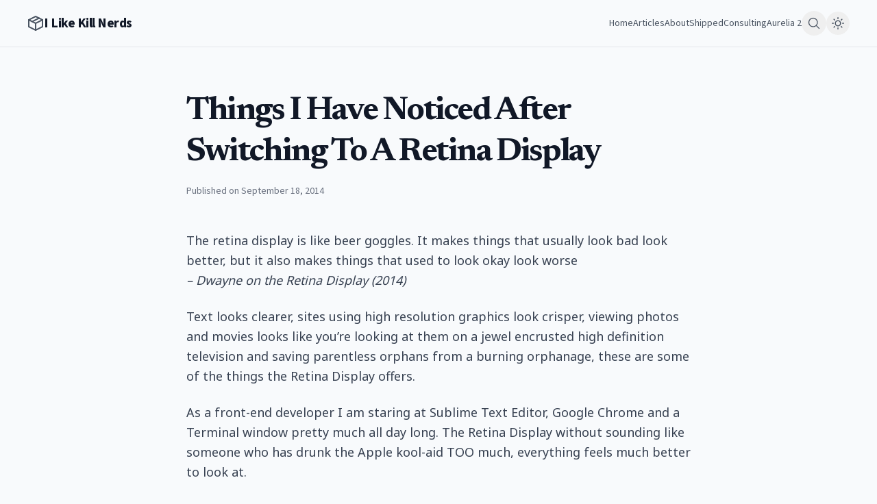

--- FILE ---
content_type: text/html
request_url: https://ilikekillnerds.com/2014/09/18/things-i-have-noticed-after-switching-to-a-retina-display/
body_size: 4036
content:
<!doctype html><html lang=en><head><meta charset=utf-8><meta name=viewport content="width=device-width,initial-scale=1"><meta name=color-scheme content="dark light"><title>Things I Have Noticed After Switching To A Retina Display | I Like Kill Nerds</title><meta name=description content=" The retina display is like beer goggles. It makes things that usually look bad look better, but it also makes things that used to look okay look worse
– Dwayne …"><meta property="og:title" content="Things I Have Noticed After Switching To A Retina Display | I Like Kill Nerds"><meta property="og:description" content=" The retina display is like beer goggles. It makes things that usually look bad look better, but it also makes things that used to look okay look worse
– Dwayne …"><meta property="og:type" content="article"><meta property="og:url" content="https://ilikekillnerds.com/2014/09/18/things-i-have-noticed-after-switching-to-a-retina-display/"><meta property="og:image" content="https://ilikekillnerds.com/default-og-image.jpg"><meta name=twitter:card content="summary_large_image"><meta name=twitter:title content="Things I Have Noticed After Switching To A Retina Display | I Like Kill Nerds"><meta name=twitter:description content=" The retina display is like beer goggles. It makes things that usually look bad look better, but it also makes things that used to look okay look worse
– Dwayne …"><meta name=twitter:image content="https://ilikekillnerds.com/default-og-image.jpg"><link rel=canonical href=https://ilikekillnerds.com/2014/09/18/things-i-have-noticed-after-switching-to-a-retina-display/><meta property="article:published_time" content="2014-09-18T09:09:44Z"><meta property="article:modified_time" content="2014-09-18T09:09:44Z"><meta property="article:section" content="General"><script type=application/ld+json>{"@context":"https://schema.org","@type":"BlogPosting","headline":"Things I Have Noticed After Switching To A Retina Display","description":" The retina display is like beer goggles. It makes things that usually look bad look better, but it also makes things that used to look okay look worse\n– Dwayne on the Retina Display (2014)\nText looks clearer, sites using high resolution graphics look crisper, viewing photos and movies looks like you’re looking at them on a jewel encrusted high definition television and saving parentless orphans from a burning orphanage, these are some of the things the Retina Display offers.\n","url":"https:\/\/ilikekillnerds.com\/2014\/09\/18\/things-i-have-noticed-after-switching-to-a-retina-display\/","datePublished":"2014-09-18T09:09:44Z","dateModified":"2014-09-18T09:09:44Z","author":{"@type":"Person","name":"Dwayne Charrington"},"articleSection":"General","mainEntityOfPage":{"@type":"WebPage","@id":"https:\/\/ilikekillnerds.com\/2014\/09\/18\/things-i-have-noticed-after-switching-to-a-retina-display\/"}}</script><link rel=preconnect href=https://fonts.googleapis.com><link rel=preconnect href=https://fonts.gstatic.com crossorigin><link rel=stylesheet href="https://fonts.googleapis.com/css2?family=Merriweather:wght@400;700&family=Source+Sans+3:wght@400;600;700&family=Newsreader:wght@400;500;700;800&family=Noto+Sans:wght@400;500;700;900&display=swap"><script>(function(){try{var n=localStorage.getItem("theme"),e=window.matchMedia&&window.matchMedia("(prefers-color-scheme: dark)").matches,t=n||(e?"dark":"light");document.documentElement.setAttribute("data-theme",t)}catch{}})()</script><link rel=stylesheet href=/css/main.min.815a7aeb63ec287cfa26d9a046e3edae6a9fd820278e6f6d9232df3762119420.css integrity="sha256-gVp662PsKHz6JtmgRuPtrmqf2CAnjm9tkjLfN2IRlCA="><link rel=stylesheet href=/css/search.css><link rel=alternate type=application/rss+xml title="RSS Feed for I Like Kill Nerds" href=https://ilikekillnerds.com/posts/index.xml><script src=/js/theme-toggle.js defer></script></head><body class="bg-[#1a1a1a] text-gray-300 min-h-screen"><div class="relative flex min-h-screen w-full flex-col overflow-x-hidden"><div class="flex grow flex-col"><header class="flex items-center justify-between whitespace-nowrap border-b border-gray-800 px-4 sm:px-10 py-4"><div class="flex items-center gap-3 text-white"><svg class="h-6 w-6 text-gray-400" viewBox="0 0 24 24" fill="none"><path d="M12 2 2 7V17l10 5 10-5V7L12 2z" stroke="currentColor" stroke-width="2" stroke-linecap="round" stroke-linejoin="round"/><path d="M2 7l10 5" stroke="currentColor" stroke-width="2" stroke-linecap="round" stroke-linejoin="round"/><path d="M12 22V12" stroke="currentColor" stroke-width="2" stroke-linecap="round" stroke-linejoin="round"/><path d="M22 7 12 12" stroke="currentColor" stroke-width="2" stroke-linecap="round" stroke-linejoin="round"/><path d="M17 4.5 7 9.5" stroke="currentColor" stroke-width="2" stroke-linecap="round" stroke-linejoin="round"/></svg><h2 class="site-logo text-xl tracking-tight">I Like Kill Nerds</h2></div><nav class="flex flex-1 justify-end items-center gap-6"><div class="hidden md:flex items-center gap-6"><a class="nav-link text-gray-400 hover:text-white text-sm font-medium" href=/>Home</a>
<a class="nav-link text-gray-400 hover:text-white text-sm font-medium text-white" href=/posts/>Articles</a>
<a class="nav-link text-gray-400 hover:text-white text-sm font-medium" href=/about/>About</a>
<a class="nav-link text-gray-400 hover:text-white text-sm font-medium" href=/shipped/>Shipped</a>
<a class="nav-link text-gray-400 hover:text-white text-sm font-medium" href=/consulting-work/>Consulting</a>
<a class="nav-link text-gray-400 hover:text-white text-sm font-medium" href=/category/aurelia-2/>Aurelia 2</a></div><div class="flex items-center gap-2"><button id=open-search class="p-2 rounded-full hover:bg-gray-800 text-gray-400 hover:text-white" aria-label=Search>
<svg width="20" height="20" viewBox="0 0 256 256" fill="currentColor"><path d="M229.66 218.34l-50.07-50.06a88.11 88.11.0 10-11.31 11.31l50.06 50.07a8 8 0 0011.32-11.32zM40 112a72 72 0 1172 72A72.08 72.08.0 0140 112z"/></svg>
</button>
<button id=theme-toggle class="p-2 rounded-full hover:bg-gray-800 text-gray-400 hover:text-white" aria-label="Toggle theme" title="Toggle theme"></button>
<button class="md:hidden p-2 rounded-full hover:bg-gray-800 text-gray-400 hover:text-white" aria-label=Menu>
<svg width="20" height="20" viewBox="0 0 256 256" fill="currentColor"><path d="M224 128a8 8 0 01-8 8H40a8 8 0 010-16H216a8 8 0 018 8zM40 72H216a8 8 0 000-16H40a8 8 0 000 16zM216 184H40a8 8 0 000 16H216a8 8 0 000-16z"/></svg></button></div></nav></header><div id=search-overlay class=search-overlay aria-hidden=true role=dialog aria-label="Site search"><div class=search-overlay-backdrop data-close-overlay></div><div class=search-overlay-panel role=document><div class=search-overlay-header><input id=search-input type=search placeholder="Search posts..." autocomplete=off aria-label="Search posts">
<button id=close-search class=search-close aria-label="Close search" title=Close>✕</button></div><div id=search-stats class=search-stats aria-live=polite></div><ul id=search-results class=search-results aria-label="Search results"></ul></div><script src=/js/vendor/fuse.min.js></script><script src=/js/search.js></script></div><main><main class="flex flex-1 justify-center py-16"><article class="layout-content-container flex flex-col max-w-3xl flex-1 min-w-0 px-4"><h1 class="text-white text-5xl font-bold leading-tight tracking-tighter mb-4" style='font-family:Newsreader,noto sans,sans-serif'>Things I Have Noticed After Switching To A Retina Display</h1><p class="text-gray-500 text-sm mb-12">Published on September 18, 2014</p><div class="article-content prose prose-invert max-w-none text-lg text-gray-300 leading-relaxed space-y-6" style='font-family:noto sans,sans-serif'><blockquote><p>The retina display is like beer goggles. It makes things that usually look bad look better, but it also makes things that used to look okay look worse<br><em>– Dwayne on the Retina Display (2014)</em></p></blockquote><p>Text looks clearer, sites using high resolution graphics look crisper, viewing photos and movies looks like you’re looking at them on a jewel encrusted high definition television and saving parentless orphans from a burning orphanage, these are some of the things the Retina Display offers.</p><p>As a front-end developer I am staring at Sublime Text Editor, Google Chrome and a Terminal window pretty much all day long. The Retina Display without sounding like someone who has drunk the Apple kool-aid TOO much, everything feels much better to look at.</p><p>Having said that, other than the way it makes me feel, it could all be in my head or perhaps some part of my brain trying to validate the almost $2000 purchase I made buying this MacBook Pro instead of putting it towards a house deposit…</p><p>But when things go wrong…</p><p>Not everything is rainbows and diamond covered candy, the Retina Display has a tendency to make some things look atrocious.</p><p>Case in point: I built a site for a client a while back (who I won’t name or link to) who only had low resolution images that they requested scale up within a container, I told them they needed better resolution images or it would look horrible. They said they would update them later, they never did update them.</p><p>Looking at the site on my Windows PC non-fancy monitor, it looked fine, but you could even notice the artifact on that screen, so then I checked on the Retina Display.</p><blockquote><p>It burns, it burns. Make it stop.<br><em>– Dwayne looking at a client website with low resolution images on a retina display, 2014</em></p></blockquote><p>I thought the graphics looked bad, but the Retina Display makes them look REALLY bad and I don’t just mean a little bit noticeable, a lot noticeable. In-fact, I sent them another email after writing this because it looks that bad, it makes me sick to my stomach.</p><p><strong>The little things</strong></p><p>When using a Retina Display, screenshots you take on your Mac are double the size they would be on a non Retina Display. A Retina Display at full brightness will burn your retinas out, literally. The bumped up pixel value means things are more vivid and brighter which can be harsh on the eyes if you don’t turn down the brightness a little.</p><p>These are very much first world problems and with any new technology comes its teething problems. I see the value in Retina Displays and in the not too distant future, high resolution displays will be the new norm. But for now, they’re more a gimmick and really only featured on higher-end notebooks.</p></div><div class=mt-12><div id=comments class=comments><script src=https://giscus.app/client.js data-repo=Vheissu/ilikekillnerds-comments data-repo-id=R_kgDOPnzt4Q data-category=Comments data-category-id=DIC_kwDOPnzt4c4Cu1b8 data-mapping=pathname data-strict=0 data-reactions-enabled=1 data-emit-metadata=0 data-input-position=bottom data-theme=preferred_color_scheme data-lang=en crossorigin=anonymous async></script></div></div></article></main></main></div></div></body></html>

--- FILE ---
content_type: text/html; charset=utf-8
request_url: https://giscus.app/en/widget?origin=https%3A%2F%2Filikekillnerds.com%2F2014%2F09%2F18%2Fthings-i-have-noticed-after-switching-to-a-retina-display%2F&session=&theme=preferred_color_scheme&reactionsEnabled=1&emitMetadata=0&inputPosition=bottom&repo=Vheissu%2Filikekillnerds-comments&repoId=R_kgDOPnzt4Q&category=Comments&categoryId=DIC_kwDOPnzt4c4Cu1b8&strict=0&description=+The+retina+display+is+like+beer+goggles.+It+makes+things+that+usually+look+bad+look+better%2C+but+it+also+makes+things+that+used+to+look+okay+look+worse%0A%E2%80%93+Dwayne+%E2%80%A6&backLink=https%3A%2F%2Filikekillnerds.com%2F2014%2F09%2F18%2Fthings-i-have-noticed-after-switching-to-a-retina-display%2F&term=2014%2F09%2F18%2Fthings-i-have-noticed-after-switching-to-a-retina-display%2F
body_size: 2195
content:
<!DOCTYPE html><html dir="ltr" lang="en"><head><meta charset="utf-8"/><meta name="viewport" content="width=device-width"/><base target="_top"/><title>giscus</title><meta name="next-head-count" content="4"/><link rel="icon" href="/favicon.ico"/><link rel="preconnect" href="https://api.github.com"/><link rel="preconnect" href="https://avatars3.githubusercontent.com"/><link rel="apple-touch-icon" sizes="180x180" href="/apple-touch-icon.png"/><link rel="icon" type="image/png" sizes="32x32" href="/favicon-32x32.png"/><link rel="icon" type="image/png" sizes="16x16" href="/favicon-16x16.png"/><meta name="color-scheme" content="light dark"/><link rel="manifest" href="/site.webmanifest"/><link rel="stylesheet" href="/themes/preferred_color_scheme.css" crossorigin="anonymous" id="giscus-theme"/><link rel="preload" href="/_next/static/css/1ba63f4f1b975b30.css" as="style"/><link rel="stylesheet" href="/_next/static/css/1ba63f4f1b975b30.css" data-n-g/><noscript data-n-css></noscript><script defer noModule src="/_next/static/chunks/polyfills-c67a75d1b6f99dc8.js"></script><script src="/_next/static/chunks/webpack-6b2584c51f2fda40.js" defer></script><script src="/_next/static/chunks/framework-821422f1c2a18a27.js" defer></script><script src="/_next/static/chunks/main-150a3b60f55bb087.js" defer></script><script src="/_next/static/chunks/pages/_app-6f740f846599cb46.js" defer></script><script src="/_next/static/chunks/727f57db-503fa32904b535ea.js" defer></script><script src="/_next/static/chunks/3006-c974b2cdab4c9b95.js" defer></script><script src="/_next/static/chunks/4947-ef88ba5ef051af3d.js" defer></script><script src="/_next/static/chunks/pages/widget-20a96669d847c90c.js" defer></script><script src="/_next/static/B2TzKKc1N7YSxPu-MsW3V/_buildManifest.js" defer></script><script src="/_next/static/B2TzKKc1N7YSxPu-MsW3V/_ssgManifest.js" defer></script></head><body><div id="__next"><main data-theme="preferred_color_scheme" class="w-full mx-auto"><div class="gsc-loading"><div class="gsc-loading-image"></div><span class="gsc-loading-text color-fg-muted">Loading comments…</span></div></main></div><script id="__NEXT_DATA__" type="application/json">{"props":{"pageProps":{"origin":"https://ilikekillnerds.com/2014/09/18/things-i-have-noticed-after-switching-to-a-retina-display/","session":"","repo":"Vheissu/ilikekillnerds-comments","term":"2014/09/18/things-i-have-noticed-after-switching-to-a-retina-display/","category":"Comments","number":0,"strict":false,"repoId":"R_kgDOPnzt4Q","categoryId":"DIC_kwDOPnzt4c4Cu1b8","description":" The retina display is like beer goggles. It makes things that usually look bad look better, but it also makes things that used to look okay look worse\n– Dwayne …","reactionsEnabled":true,"emitMetadata":false,"inputPosition":"bottom","defaultCommentOrder":"oldest","theme":"preferred_color_scheme","originHost":"https://ilikekillnerds.com","backLink":"https://ilikekillnerds.com/2014/09/18/things-i-have-noticed-after-switching-to-a-retina-display/","__lang":"en","__namespaces":{"common":{"reactions":{"0":"{{count}} reactions","one":"{{count}} reaction","other":"{{count}} reactions"},"comment":"Comment","comments":{"0":"{{count}} comments","one":"{{count}} comment","other":"{{count}} comments"},"reply":"Reply","replies":{"0":"{{count}} replies","one":"{{count}} reply","other":"{{count}}{{plus}} replies"},"upvotes":{"0":"{{count}} upvotes","one":"{{count}} upvote","other":"{{count}} upvotes"},"hiddenItems":{"0":"{{count}} hidden items","one":"{{count}} hidden item","other":"{{count}} hidden items"},"genericError":"An error occurred: {{message}}","loadMore":"Load more","loading":"Loading","loadingComments":"Loading comments…","loadingPreview":"Loading preview…","poweredBy":"– powered by \u003ca\u003egiscus\u003c/a\u003e","oldest":"Oldest","newest":"Newest","showPreviousReplies":{"0":"Show {{count}} previous replies","one":"Show {{count}} previous reply","other":"Show {{count}} previous replies"},"seePreviousRepliesOnGitHub":{"0":"See {{count}} previous replies on GitHub","one":"See {{count}} previous reply on GitHub","other":"See {{count}} previous replies on GitHub"},"edited":"edited","thisCommentWasDeleted":"This comment was deleted.","thisCommentWasMinimized":"This comment has been minimized.","thisCommentWasHidden":"This comment has been hidden.","write":"Write","preview":"Preview","enableFixedWidth":"Enable fixed-width (monospace) font in the editor","disableFixedWidth":"Disable fixed-width (monospace) font in the editor","lastEditedAt":"Last edited at {{date}}","writeAComment":"Write a comment","signInToComment":"Sign in to comment","stylingWithMarkdownIsSupported":"Styling with Markdown is supported","signOut":"Sign out","cancel":"Cancel","signInWithGitHub":"Sign in with GitHub","writeAReply":"Write a reply","upvote":"Upvote","youMustBeSignedInToUpvote":"You must be signed in to upvote.","addReactions":"Add reactions","pleaseWait":"Please wait…","pickYourReaction":"Pick your reaction","addTheReaction":"Add {{reaction}} reaction","removeTheReaction":"Remove {{reaction}} reaction","signInToAddYourReaction":"\u003ca\u003eSign in\u003c/a\u003e to add your reaction.","youMustBeSignedInToAddReactions":"You must be signed in to add reactions.","peopleReactedWith":{"0":"{{count}} people reacted with {{reaction}} {{emoji}}","one":"{{count}} person reacted with {{reaction}} {{emoji}}","other":"{{count}} people reacted with {{reaction}} {{emoji}}"},"emoji":"emoji","nothingToPreview":"Nothing to preview","THUMBS_UP":"+1","THUMBS_DOWN":"-1","LAUGH":"Laugh","HOORAY":"Hooray","CONFUSED":"Confused","HEART":"Love","ROCKET":"Rocket","EYES":"Eyes","COLLABORATOR":"Collaborator","CONTRIBUTOR":"Contributor","FIRST_TIMER":"First-timer","FIRST_TIME_CONTRIBUTOR":"First-time contributor","MANNEQUIN":"Mannequin","MEMBER":"Member","NONE":"None","OWNER":"Owner","APP":"App"}}},"__N_SSP":true},"page":"/widget","query":{"origin":"https://ilikekillnerds.com/2014/09/18/things-i-have-noticed-after-switching-to-a-retina-display/","session":"","theme":"preferred_color_scheme","reactionsEnabled":"1","emitMetadata":"0","inputPosition":"bottom","repo":"Vheissu/ilikekillnerds-comments","repoId":"R_kgDOPnzt4Q","category":"Comments","categoryId":"DIC_kwDOPnzt4c4Cu1b8","strict":"0","description":" The retina display is like beer goggles. It makes things that usually look bad look better, but it also makes things that used to look okay look worse\n– Dwayne …","backLink":"https://ilikekillnerds.com/2014/09/18/things-i-have-noticed-after-switching-to-a-retina-display/","term":"2014/09/18/things-i-have-noticed-after-switching-to-a-retina-display/"},"buildId":"B2TzKKc1N7YSxPu-MsW3V","isFallback":false,"gssp":true,"locale":"en","locales":["en","ar","be","bg","ca","cs","da","de","eo","es","eu","fa","fr","gr","gsw","hbs","he","hu","id","it","ja","kh","ko","nl","pl","pt","ro","ru","th","tr","vi","uk","uz","zh-CN","zh-Hans","zh-Hant","zh-TW","zh-HK"],"defaultLocale":"en","scriptLoader":[]}</script></body></html>

--- FILE ---
content_type: application/javascript
request_url: https://ilikekillnerds.com/js/theme-toggle.js
body_size: 724
content:
// Lightweight theme toggle with persistence
(function () {
  var btn = null;
  function setTheme(theme) {
    document.documentElement.setAttribute('data-theme', theme);
    try { localStorage.setItem('theme', theme); } catch(e) {}
    updateButton(theme);
  }
  function getTheme() {
    try { return localStorage.getItem('theme'); } catch(e) { return null; }
  }
  function systemPrefersDark() {
    return window.matchMedia && window.matchMedia('(prefers-color-scheme: dark)').matches;
  }
  function updateButton(theme) {
    if (!btn) return;
    var isDark = theme === 'dark';
    btn.innerHTML = isDark
      ? '<svg width="18" height="18" viewBox="0 0 24 24" fill="none" stroke="currentColor" stroke-width="2" stroke-linecap="round" stroke-linejoin="round" aria-hidden="true"><path d="M21 12.79A9 9 0 1 1 11.21 3 7 7 0 0 0 21 12.79z"></path></svg>'
      : '<svg width="18" height="18" viewBox="0 0 24 24" fill="none" stroke="currentColor" stroke-width="2" stroke-linecap="round" stroke-linejoin="round" aria-hidden="true"><circle cx="12" cy="12" r="5"></circle><line x1="12" y1="1" x2="12" y2="3"></line><line x1="12" y1="21" x2="12" y2="23"></line><line x1="4.22" y1="4.22" x2="5.64" y2="5.64"></line><line x1="18.36" y1="18.36" x2="19.78" y2="19.78"></line><line x1="1" y1="12" x2="3" y2="12"></line><line x1="21" y1="12" x2="23" y2="12"></line><line x1="4.22" y1="19.78" x2="5.64" y2="18.36"></line><line x1="18.36" y1="5.64" x2="19.78" y2="4.22"></line></svg>';
    btn.setAttribute('aria-pressed', String(isDark));
  }
  function init() {
    btn = document.getElementById('theme-toggle');
    if (!btn) return;
    var theme = getTheme() || (systemPrefersDark() ? 'dark' : 'light');
    updateButton(theme);
    btn.addEventListener('click', function () {
      var current = document.documentElement.getAttribute('data-theme') || theme;
      setTheme(current === 'dark' ? 'light' : 'dark');
    });
  }
  if (document.readyState === 'loading') {
    document.addEventListener('DOMContentLoaded', init);
  } else {
    init();
  }
})();

